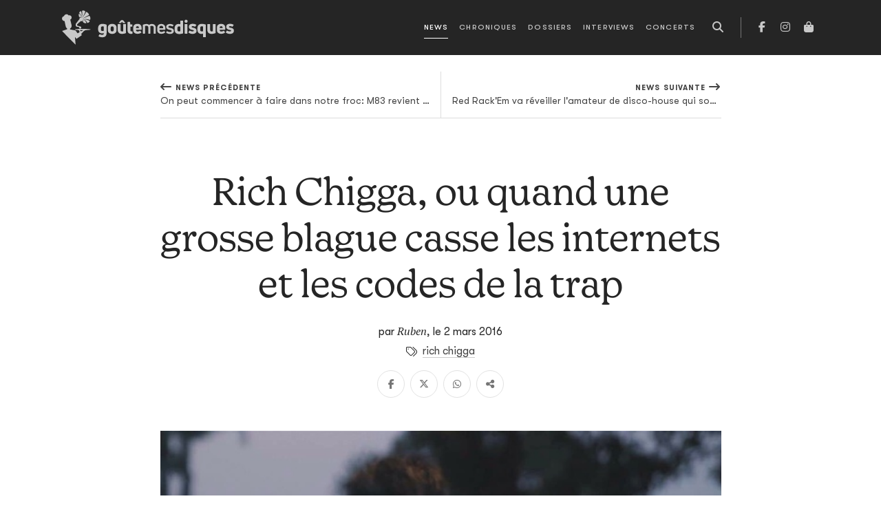

--- FILE ---
content_type: text/html; charset=utf-8
request_url: https://www.goutemesdisques.com/news/article/rich-chigga-ou-quand-une-grosse-blague-casser-les-internets-et-les-codes-de-la-trap/
body_size: 9914
content:
<!DOCTYPE html>
<html lang="fr">
<head>

<meta charset="utf-8">
<!-- 
	This website is powered by TYPO3 - inspiring people to share!
	TYPO3 is a free open source Content Management Framework initially created by Kasper Skaarhoj and licensed under GNU/GPL.
	TYPO3 is copyright 1998-2017 of Kasper Skaarhoj. Extensions are copyright of their respective owners.
	Information and contribution at http://typo3.org/
-->



<title>Rich Chigga, ou quand une grosse blague casse les internets et les codes de la trap | Goûte Mes Disques</title>
<meta name="generator" content="TYPO3 CMS">


<link rel="stylesheet" type="text/css" href="/fileadmin/templates/2021/css/main.css?1713344430" media="all">
<link rel="stylesheet" type="text/css" href="/typo3temp/stylesheet_7ffbc85f8d.css?1734335421" media="all">



<script src="/typo3temp/javascript_dd82474708.js?1734335421" type="text/javascript"></script>


<meta name="viewport" content="width=device-width, initial-scale=1, maximum-scale=1.0">
<!-- Facebook Pixel Code -->
<script>
!function(f,b,e,v,n,t,s)
    {if(f.fbq)return;n=f.fbq=function(){n.callMethod?
    n.callMethod.apply(n,arguments):n.queue.push(arguments)};
    if(!f._fbq)f._fbq=n;n.push=n;n.loaded=!0;n.version='2.0';
    n.queue=[];t=b.createElement(e);t.async=!0;
    t.src=v;s=b.getElementsByTagName(e)[0];
    s.parentNode.insertBefore(t,s)}(window, document,'script',
    'https://connect.facebook.net/en_US/fbevents.js');
fbq('init', '2017793245107645');
fbq('track', 'PageView');
</script>
<noscript><img height="1" width="1" style="display:none"
src="https://www.facebook.com/tr?id=2017793245107645&ev=PageView&noscript=1"
/></noscript>
<!-- End Facebook Pixel Code -->

<meta property="og:image" content="https://www.goutemesdisques.com/uploads/pics/file.jpg"/>
<meta property="og:url" content="https://www.goutemesdisques.com/news/article/rich-chigga-ou-quand-une-grosse-blague-casser-les-internets-et-les-codes-de-la-trap/"/>
<meta property="og:type" content="article"/>
<meta property="og:site_name" content="Goûte Mes Disques"/>
<meta property="og:description" content="Six mois après qu'un jeune blanc bec du nom de Slim Jesus a cassé internet avec son &quot;Drill Time&quot;&nbsp;où flingues en plastoc et billet de..."/>
<meta property="og:title" content="Rich Chigga, ou quand une grosse blague casse les internets et les codes de la trap | Goûte Mes Disques"/>
</head>
<body data-pid="10">
<script async src="https://static.addtoany.com/menu/page.js"></script><!-- Google tag (gtag.js) -->
<script async src="https://www.googletagmanager.com/gtag/js?id=G-N6E5QQSCNZ"></script>
<script>
  window.dataLayer = window.dataLayer || [];
  function gtag(){dataLayer.push(arguments);}
  gtag('js', new Date());

  gtag('config', 'G-N6E5QQSCNZ');
</script><header class="main-header">
	<nav class="navbar navbar-expand-lg navbar-dark">
		<div class="container-lg">
			<a class="navbar-brand" href="/accueil/">
				<svg class="logo" width="250" height="50">
					<use xlink:href="/fileadmin/templates/2021/svg/sprite.svg#gmd-logo"></use>
				</svg>
			</a>
			<button class="navbar-toggler" type="button" aria-label="Toggle navigation">
				<span class="icon"></span>
			</button>
			<div class="collapse-- navbar-collapse nav-container">
				<ul class="navbar-nav ms-lg-auto me-lg-2">
					<li class="d-lg-none mb-3"><a href="/accueil/"><img src="/fileadmin/templates/2021/svg/sigle.svg" width="40" alt=""></a></li>
					<li data-pid="10" class="active"><a href="/news/">News</a></li><li data-pid="9"><a href="/chroniques/">Chroniques</a></li><li data-pid="25"><a href="/dossiers/">Dossiers</a></li><li data-pid="8"><a href="/interviews/">Interviews</a></li><li data-pid="7"><a href="/concerts/">Concerts</a></li>
				</ul>
				<button class="btn d-none d-lg-inline-block" data-action="open-search" title="Recherche">
	<i class="fas fa-search"></i>
</button>
<div class="search-box pt-3">
	<form action="/no_cache/recherche/" enctype="multipart/form-data" method="post">
		<div class="modal-header p-0 border-0 mb-3">
			<div class="text-white text-chapter">Recherche</div>
			<button type="button" class="btn-close btn-close-white" data-bs-dismiss="modal" aria-label="Fermer"></button>
		</div>
		<input name="tx_fesearchintable_pi1[sword]" class="form-control form-control-lg" type="search" placeholder="Rechercher">
	</form>
</div>
				<ul class="nav-social">
					<li><a href="https://facebook.com/goutemesdisques" target="_blank" title="Facebook"><i class="fab fa-facebook-f"></i></a></li>
<!--					<li><a href="https://twitter.com/goutemesdisques" target="_blank" title="Twitter / X"><i class="fab fa-x-twitter"></i></a></li>-->
					<li><a href="https://www.instagram.com/goutemesdisques/" target="_blank" title="Instagram"><i class="fab fa-instagram"></i></a></li><!--
					<li><a target="_blank" href="https://play.spotify.com/user/goutemesdisques" title="Spotify"><i class="fab fa-spotify"></i></a></li>-->
					<li><a target="_blank" href="https://goutemesdisques.bigcartel.com/" title="Shop"><i class="fas fa-shopping-bag"></i></a></li>
				</ul>
			</div>
		</div>
	</nav>
</header>

	<div class="contentWrap">
		<div class="mainContent">
			
	<!--  CONTENT ELEMENT, uid:128/list [begin] -->
		
		<!--  Plugin inserted: [begin] -->
			

<div class="news-single py-4">
	
		<div class="sticky-top bg-white">
			<div class="container">
				<div class="row">
					<div class="col-lg-10 col-xl-9 col-xxl-8 mx-lg-auto">
						<div class="prevnext-links">
							
								<div class="link-prev">
									<a title="On peut commencer à faire dans notre froc: M83 revient en avril et le premier single est là" href="/news/article/on-peut-commencer-a-faire-dans-notre-froc-m83-revient-en-avril/">
										<span class="direction"><i class="fas fa-long-arrow-left"></i>News précédente</span>
										<span class="title">On peut commencer à faire dans notre froc: M83 revient en avril et le premier single est là</span>
									</a>
								</div>
							
							
								<div class="link-next">
									<a title="Red Rack'Em va réveiller l'amateur de disco-house qui sommeille dans ton slip" href="/news/article/red-rackem-va-reveiller-lamateur-de-disco-house-qui-sommeille-dans-ton-slip/">
										<span class="direction">News suivante<i class="fas fa-long-arrow-right"></i></span>
										<span class="title">Red Rack'Em va réveiller l'amateur de disco-house qui sommeille dans ton slip</span>
									</a>
								</div>
							
						</div>
					</div>
				</div>
			</div>
		</div>
	
	<div class="container">
		<div class="row">
			<div class="col-lg-10 col-xl-9 col-xxl-8 mx-lg-auto">
				<div class="title text-center">
					<h1 class="display-4 mt-5 mb-4 pt-lg-4">Rich Chigga, ou quand une grosse blague casse les internets et les codes de la trap</h1>
					<div class="info">
						par&nbsp;<span class="author">Ruben</span>,
						<span data-starttime="03 02 2016 08:51:10 +0100">le  2 mars 2016</span><span class="toComments"></span>
					</div>
					<div class="info">
						<div><i class="fal fa-tags"></i>&nbsp;<a href="/no_cache/news/rechercher/rich%20chigga/">rich chigga</a></div>
					</div>
					<div class="shareLinks mt-3" data-comment-cat="news" data-comment-id="news_20717" data-id="https://www.goutemesdisques.com/news/article/rich-chigga-ou-quand-une-grosse-blague-casser-les-internets-et-les-codes-de-la-trap/"></div>
				</div>
				
					<div class="pic my-5 pb-4">
						<img src="/uploads/pics/file.jpg" width="600" height="425" alt="" />
						
					</div>
				
				<div class="news-body">
					<div class="rte drop-cap">
						<p class="bodytext">Six mois après qu'un jeune blanc bec du nom de<b> <a href="http://www.goutemesdisques.com/news/article/slim-jesus-vraie-revelation-hip-hop-fausse-bonne-idee-ou-vaste-supercherie/" target="_blank">Slim Jesus</a></b><a href="http://www.goutemesdisques.com/news/article/slim-jesus-vraie-revelation-hip-hop-fausse-bonne-idee-ou-vaste-supercherie/" target="_blank"> a cassé internet avec son &quot;Drill Time&quot;</a>&nbsp;où flingues en plastoc et billet de 1$ volaient de tous les côtés, on se retrouve aujourd'hui avec un nouveau phénomène qui risque de secouer quelques timelines.</p>
<p class="bodytext"><b>Rich Chigga</b> est le nom. &quot;Dat $tick&quot; est le son. <a href="http://www.goutemesdisques.com/news/article/slim-jesus-episode-2-confessions-intimes/" target="_blank">Contrairement à Slim Jesus</a>, la question de la crédibilité du bonhomme ne se pose pas: tout est une énorme blague. Equipé d'un sac banane, de son plus beau polo rose et d'une bouteille de cognac, le jeune indonésien (<a href="https://vine.co/u/959452417462824960" target="_blank">connu pour balancer des Vines à tout va</a>) revisite avec humour les codes de la <i>drill</i> - dérivé de la trap popularisé à Chicago par <b>Chief Keef</b>,<b> Lil Durk</b>,<b> Lil Reese</b> et compagnie.</p>
<p class="bodytext">Seulement voila: le son de Rich Chigga se veut plus efficace que ce qu'on entend sur pas mal de mixtapes balancées quotidiennement sur Datpiff. En effet, si on se limite à l'audio, &quot;Dat $tick&quot;&nbsp; est diablement bien calibré et se situe quelque part entre le <a href="https://www.youtube.com/watch?v=kZHycUA_42M" target="_blank">&quot;Glitta&quot; de <b>Tyga</b></a><b> </b>et le <a href="https://www.youtube.com/watch?v=5v6JUzxWoGw" target="_blank">&quot;Multiply&quot; d'<b>A$AP Rocky</b></a>. Se propageant déjà à toute vitesse sur les différents sites spécialisés, la belle vanne de Rich Chigga risque de faire beaucoup parler d'elle ses prochaines semaines - avant que le bonhomme ne replonge sagement dans les sombres abysses de l'oubli, soulignons-le.</p>
<p class="bodytext">Mais en attendant le moment inévitable du désintérêt total, Rich Chigga continue d'accumuler des vues et de buzzer avec des punchlines du style &quot;<i>you don't wanna fuck with a chigga like me</i>&quot;. Bref, du grand n'importe quoi qu'internet va adopter à bras ouverts. </p>
<p class="align-center">&nbsp;<iframe src="https://www.youtube.com/embed/rzc3_b_KnHc" frameborder="0" height="315" width="560"></iframe></p>
					</div>
					<div class="end-logo">
						<svg>
							<use xlink:href="/fileadmin/templates/2021/svg/sprite.svg#gmd-sigle"></use>
						</svg>
					</div>

					<div class="discord-tipeee">
						


		
	

<div class="discord-tipeee-btns">
	<a class="btn-discord" href="https://discord.com/invite/EvhRFmyze7" target="_blank" data-bs-placement="top" data-title="Parlons-en sur Discord">
		<i class="fab fa-discord fa-2x"></i>
	</a>
	<a class="btn-tipeee" href="https://fr.tipeee.com/goute-mes-disques" target="_blank"  data-bs-placement="top" data-title="Soutenez-nous sur Tipeee">
		<svg width="50">
			<use xlink:href="/fileadmin/templates/2021/svg/sprite.svg#tipeee-tip"></use>
		</svg>
	</a>
</div>
					</div>
				</div>
				<div class="my-5">
					<a class="btn btn-outline-dark" href="/news/"><i class="fas fa-long-arrow-left me-2"></i>Retour vers <strong><em>News</em></strong>
					</a>
				</div>
			</div>
		</div>
	</div>
</div>

		<!--  Plugin inserted: [end] -->
			
	<!--  CONTENT ELEMENT, uid:128/list [end] -->
		
		</div>
		<div class="post_content"></div>
	</div>


	<footer class="more-content">
	<div class="container">
		<div class="row gx-xl-5">
			<div class="col-md-6 col-xl-4">
				<h4>News</h4>
				<div class="newsTabs" data-ui="tabs">
					
						<div class="tab">
							<h5><i class="far fa-clock me-2"></i>Dernières publiées</h5>
							
<ul class="news-ul">
	
		<li class="news-li">
			<div class="info">
				<h4>
					<a href="/news/article/waxahatchee-sur-le-nouveau-titre-de-courtney-barnett/">
						Waxahatchee sur le nouveau titre de Courtney Barnett
					</a>
				</h4>
				<div class="date-li" data-starttime="01 21 2026 09:10:00 +0100">le 21 janv. 2026</div>
			</div>
		</li>
	
		<li class="news-li">
			<div class="info">
				<h4>
					<a href="/news/article/holy-fuck-lalbum-en-mars-la-tournee-a-la-rentree/">
						Holy Fuck : l'album en mars, la tournée à la rentrée
					</a>
				</h4>
				<div class="date-li" data-starttime="01 20 2026 11:30:00 +0100">le 20 janv. 2026</div>
			</div>
		</li>
	
		<li class="news-li">
			<div class="info">
				<h4>
					<a href="/news/article/alexis-taylor-se-relance-sans-hot-chip/">
						Alexis Taylor se relance sans Hot Chip
					</a>
				</h4>
				<div class="date-li" data-starttime="01 19 2026 10:06:39 +0100">le 19 janv. 2026</div>
			</div>
		</li>
	
		<li class="news-li">
			<div class="info">
				<h4>
					<a href="/news/article/denzel-curry-jpegmafia-et-maxo-kream-sassocient/">
						Denzel Curry, JPEGMAFIA et Maxo Kream s'associent
					</a>
				</h4>
				<div class="date-li" data-starttime="01 17 2026 09:30:00 +0100">le 17 janv. 2026</div>
			</div>
		</li>
	
		<li class="news-li">
			<div class="info">
				<h4>
					<a href="/news/article/flea-invite-thom-yorke-sur-traffic-light/">
						Flea invite Thom Yorke sur Traffic Light
					</a>
				</h4>
				<div class="date-li" data-starttime="01 17 2026 09:25:14 +0100">le 17 janv. 2026</div>
			</div>
		</li>
	
		<li class="news-li">
			<div class="info">
				<h4>
					<a href="/news/article/mitski-nouvel-album-en-fevrier-deja/">
						Mitski : nouvel album en février, déjà
					</a>
				</h4>
				<div class="date-li" data-starttime="01 17 2026 09:21:18 +0100">le 17 janv. 2026</div>
			</div>
		</li>
	
		<li class="news-li">
			<div class="info">
				<h4>
					<a href="/news/article/shabaka-seul-donc-bien-accompagne-pour-son-deuxieme-album-solo/">
						Shabaka Hutchings s'isole sur son nouvel album
					</a>
				</h4>
				<div class="date-li" data-starttime="01 16 2026 11:50:00 +0100">le 16 janv. 2026</div>
			</div>
		</li>
	
		<li class="news-li">
			<div class="info">
				<h4>
					<a href="/news/article/sunn-o-de-retour-en-avril-chez-sub-pop-et-probablement-pas-pour-enfiler-des-perles/">
						Sunn O))) de retour en avril chez Sub Pop (et probablement pas pour enfiler des perles)
					</a>
				</h4>
				<div class="date-li" data-starttime="01 16 2026 11:41:50 +0100">le 16 janv. 2026</div>
			</div>
		</li>
	
		<li class="news-li">
			<div class="info">
				<h4>
					<a href="/news/article/elucid/">
						E L U C I D de retour sans billy woods
					</a>
				</h4>
				<div class="date-li" data-starttime="01 15 2026 14:10:00 +0100">le 15 janv. 2026</div>
			</div>
		</li>
	
		<li class="news-li">
			<div class="info">
				<h4>
					<a href="/news/article/la-jungle-rajoute-une-batterie-parce-que-le-bordel/">
						La Jungle rajoute une batterie, parce que LE BORDEL
					</a>
				</h4>
				<div class="date-li" data-starttime="01 15 2026 09:10:00 +0100">le 15 janv. 2026</div>
			</div>
		</li>
	
</ul>

						</div>
					
					
						<div class="tab">
							<h5><i class="far fa-star me-2"></i>Les plus consultées</h5>
							
<ul class="news-ul">
	
		<li class="news-li">
			<div class="info">
				<h4>
					<a href="/news/article/les-ateliers-claus-tirent-leur-reverence/">
						Tout va bien : les Ateliers Claus tirent leur révérence et le Café Central va voir ailleurs
					</a>
				</h4>
				<div class="date-li" data-starttime="01 13 2026 15:20:00 +0100">le 13 janv. 2026</div>
			</div>
		</li>
	
		<li class="news-li">
			<div class="info">
				<h4>
					<a href="/news/article/tops-de-fin-dannee-le-choix-des-redacteurices/">
						Tops de fin d'année : le choix des rédacteur·ices
					</a>
				</h4>
				<div class="date-li" data-starttime="01 07 2026 21:25:00 +0100">le  7 janv. 2026</div>
			</div>
		</li>
	
		<li class="news-li">
			<div class="info">
				<h4>
					<a href="/news/article/olivia-rodrigo-est-la-meilleure-copine-de-tes-legendes-preferees/">
						Olivia Rodrigo est la meilleure copine de tes légendes préférées
					</a>
				</h4>
				<div class="date-li" data-starttime="01 09 2026 10:00:00 +0100">le  9 janv. 2026</div>
			</div>
		</li>
	
		<li class="news-li">
			<div class="info">
				<h4>
					<a href="/news/article/aap-rocky-est-pret/">
						A$AP Rocky est prêt 
					</a>
				</h4>
				<div class="date-li" data-starttime="01 13 2026 08:20:00 +0100">le 13 janv. 2026</div>
			</div>
		</li>
	
		<li class="news-li">
			<div class="info">
				<h4>
					<a href="/news/article/crack-cloud-annonce-un-double-album/">
						Crack Cloud annonce un double album
					</a>
				</h4>
				<div class="date-li" data-starttime="01 09 2026 11:16:00 +0100">le  9 janv. 2026</div>
			</div>
		</li>
	
		<li class="news-li">
			<div class="info">
				<h4>
					<a href="/news/article/stef-kamil-carlens-persona-non-grata-pour-la-prochaine-tournee-de-deus/">
						Stef Kamil Carlens persona non grata pour la prochaine tournée de dEUS
					</a>
				</h4>
				<div class="date-li" data-starttime="01 06 2026 08:45:00 +0100">le  6 janv. 2026</div>
			</div>
		</li>
	
		<li class="news-li">
			<div class="info">
				<h4>
					<a href="/news/article/st-vincent-vient-faire-coucou-chez-cate-le-bon/">
						St. Vincent vient faire coucou chez Cate Le Bon
					</a>
				</h4>
				<div class="date-li" data-starttime="01 10 2026 14:09:58 +0100">le 10 janv. 2026</div>
			</div>
		</li>
	
		<li class="news-li">
			<div class="info">
				<h4>
					<a href="/news/article/buck-meek-et-de-quatre/">
						Buck Meek, et de quatre
					</a>
				</h4>
				<div class="date-li" data-starttime="01 09 2026 10:32:09 +0100">le  9 janv. 2026</div>
			</div>
		</li>
	
		<li class="news-li">
			<div class="info">
				<h4>
					<a href="/news/article/le-desert-fest-demenage-a-liege/">
						Le Desert Fest déménage à Liège
					</a>
				</h4>
				<div class="date-li" data-starttime="01 14 2026 09:40:00 +0100">le 14 janv. 2026</div>
			</div>
		</li>
	
		<li class="news-li">
			<div class="info">
				<h4>
					<a href="/news/article/robyn-nouvel-album-en-mars/">
						Robyn : nouvel album en mars
					</a>
				</h4>
				<div class="date-li" data-starttime="01 07 2026 21:10:00 +0100">le  7 janv. 2026</div>
			</div>
		</li>
	
</ul>

						</div>
					
				</div>
			</div>

			<div class="col-md-6 col-xl-4">
				<h4>Chroniques</h4>
				<div class="chroTabs" data-ui="tabs">
					
						<div class="tab">
							<h5><i class="far fa-clock me-2"></i>Dernières publiées</h5>
							
<div class="sideChros latest">
	<div class="chro-ul">
		
			<div>
				<a class="chro-li" href="/chroniques/album/selling-a-vibe/">
	<div class="pic"><img src="/uploads/tx_gmdchron/pi1/_processed_/csm_The-Cribs-Selling-a-Vibe_09994dd030.jpg" width="160" height="160" alt="" /></div>
	<div class="info">
		<div class="t1">Selling A Vibe</div>
		<div class="t2">The Cribs</div>
		
		<div class="date-li">le 21 janv. 2026</div>
	</div>
</a>
			</div>
		
			<div>
				<a class="chro-li" href="/chroniques/album/implosion/">
	<div class="pic"><img src="/uploads/tx_gmdchron/pi1/_processed_/csm_a1635388849_10_c51405c8b4.jpg" width="160" height="160" alt="" /></div>
	<div class="info">
		<div class="t1">Implosion</div>
		<div class="t2">The Bug vs Ghost Dubs</div>
		
		<div class="date-li">le 15 janv. 2026</div>
	</div>
</a>
			</div>
		
			<div>
				<a class="chro-li" href="/chroniques/album/viribus-unitis/">
	<div class="pic"><img src="/uploads/tx_gmdchron/pi1/_processed_/csm_a0094647392_10_d5bcdc0893.jpg" width="160" height="160" alt="" /></div>
	<div class="info">
		<div class="t1">Viribus Unitis</div>
		<div class="t2">1914</div>
		
		<div class="date-li">le 15 janv. 2026</div>
	</div>
</a>
			</div>
		
			<div>
				<a class="chro-li" href="/chroniques/album/mercy-1/">
	<div class="pic"><img src="/uploads/tx_gmdchron/pi1/_processed_/csm_a0965573993_10_2b157849bb.jpg" width="160" height="160" alt="" /></div>
	<div class="info">
		<div class="t1">Mercy</div>
		<div class="t2">Armand Hammer &amp; The Alchemist</div>
		
		<div class="date-li">le  6 janv. 2026</div>
	</div>
</a>
			</div>
		
			<div>
				<a class="chro-li" href="/chroniques/album/observance/">
	<div class="pic"><img src="/uploads/tx_gmdchron/pi1/_processed_/csm_a0634003591_10_4241e6a6ac.jpg" width="160" height="160" alt="" /></div>
	<div class="info">
		<div class="t1">Observance</div>
		<div class="t2">Primitive Man</div>
		
		<div class="date-li">le  6 janv. 2026</div>
	</div>
</a>
			</div>
		
			<div>
				<a class="chro-li" href="/chroniques/album/tranquilizer/">
	<div class="pic"><img src="/uploads/tx_gmdchron/pi1/_processed_/csm_a0188445141_10-2_0722a0c3f8.jpg" width="160" height="160" alt="" /></div>
	<div class="info">
		<div class="t1">Tranquilizer</div>
		<div class="t2">Oneohtrix Point Never</div>
		
		<div class="date-li">le 23 déc. 2025</div>
	</div>
</a>
			</div>
		
			<div>
				<a class="chro-li" href="/chroniques/album/volume-ii/">
	<div class="pic"><img src="/uploads/tx_gmdchron/pi1/_processed_/csm_a3761248465_10_1cda30c417.jpg" width="160" height="160" alt="" /></div>
	<div class="info">
		<div class="t1">Volume II</div>
		<div class="t2">Stygian Bough (Bell Witch &amp; Aerial Ruin)</div>
		
		<div class="date-li">le 17 déc. 2025</div>
	</div>
</a>
			</div>
		
			<div>
				<a class="chro-li" href="/chroniques/album/dump-gawd-hyperbolic-time-chamber-rap-20/">
	<div class="pic"><img src="/uploads/tx_gmdchron/pi1/_processed_/csm_a1011421007_10_1673a84423.jpg" width="160" height="160" alt="" /></div>
	<div class="info">
		<div class="t1">Dump Gawd: Hyperbolic Time Chamber Rap 20</div>
		<div class="t2">Tha God Fahim</div>
		
		<div class="date-li">le 12 déc. 2025</div>
	</div>
</a>
			</div>
		
			<div>
				<a class="chro-li" href="/chroniques/album/le-bruit-de-la-machine-a-billets/">
	<div class="pic"><img src="/uploads/tx_gmdchron/pi1/_processed_/csm_Huntrill_7557910ea7.jpg" width="160" height="160" alt="" /></div>
	<div class="info">
		<div class="t1">LE BRUIT DE LA MACHINE À BILLETS</div>
		<div class="t2">Huntrill</div>
		
		<div class="date-li">le 11 déc. 2025</div>
	</div>
</a>
			</div>
		
			<div>
				<a class="chro-li" href="/chroniques/album/cascading-misery/">
	<div class="pic"><img src="/uploads/tx_gmdchron/pi1/_processed_/csm_a1381881448_10_15d2346852.jpg" width="160" height="160" alt="" /></div>
	<div class="info">
		<div class="t1">Cascading Misery</div>
		<div class="t2">Ritual Mass</div>
		
		<div class="date-li">le 11 déc. 2025</div>
	</div>
</a>
			</div>
		
	</div>
</div>

						</div>
					
					
						<div class="tab">
							<h5><i class="far fa-star me-2"></i>Les plus consultées</h5>
							
<div class="sideChros latest">
	<div class="chro-ul">
		
			<div>
				<a class="chro-li" href="/chroniques/album/tranquilizer/">
	<div class="pic"><img src="/uploads/tx_gmdchron/pi1/_processed_/csm_a0188445141_10-2_0722a0c3f8.jpg" width="160" height="160" alt="" /></div>
	<div class="info">
		<div class="t1">Tranquilizer</div>
		<div class="t2">Oneohtrix Point Never</div>
		
		<div class="date-li">le 23 déc. 2025</div>
	</div>
</a>
			</div>
		
			<div>
				<a class="chro-li" href="/chroniques/album/le-bruit-de-la-machine-a-billets/">
	<div class="pic"><img src="/uploads/tx_gmdchron/pi1/_processed_/csm_Huntrill_7557910ea7.jpg" width="160" height="160" alt="" /></div>
	<div class="info">
		<div class="t1">LE BRUIT DE LA MACHINE À BILLETS</div>
		<div class="t2">Huntrill</div>
		
		<div class="date-li">le 11 déc. 2025</div>
	</div>
</a>
			</div>
		
			<div>
				<a class="chro-li" href="/chroniques/album/volume-ii/">
	<div class="pic"><img src="/uploads/tx_gmdchron/pi1/_processed_/csm_a3761248465_10_1cda30c417.jpg" width="160" height="160" alt="" /></div>
	<div class="info">
		<div class="t1">Volume II</div>
		<div class="t2">Stygian Bough (Bell Witch &amp; Aerial Ruin)</div>
		
		<div class="date-li">le 17 déc. 2025</div>
	</div>
</a>
			</div>
		
			<div>
				<a class="chro-li" href="/chroniques/album/mercy-1/">
	<div class="pic"><img src="/uploads/tx_gmdchron/pi1/_processed_/csm_a0965573993_10_2b157849bb.jpg" width="160" height="160" alt="" /></div>
	<div class="info">
		<div class="t1">Mercy</div>
		<div class="t2">Armand Hammer &amp; The Alchemist</div>
		
		<div class="date-li">le  6 janv. 2026</div>
	</div>
</a>
			</div>
		
			<div>
				<a class="chro-li" href="/chroniques/album/la-fuite-en-avant/">
	<div class="pic"><img src="/uploads/tx_gmdchron/pi1/_processed_/csm_61NqqluN9DL._UF894_1000_QL80__3bc39f39e9.jpg" width="160" height="160" alt="" /></div>
	<div class="info">
		<div class="t1">La fuite en avant</div>
		<div class="t2">Orelsan</div>
		
		<div class="date-li">le 14 nov. 2025</div>
	</div>
</a>
			</div>
		
			<div>
				<a class="chro-li" href="/chroniques/album/watt/">
	<div class="pic"><img src="/uploads/tx_gmdchron/pi1/belin.jpg" width="1900" height="1900" alt="" /></div>
	<div class="info">
		<div class="t1">Watt</div>
		<div class="t2">Bertrand Belin</div>
		
		<div class="date-li">le  2 oct. 2025</div>
	</div>
</a>
			</div>
		
			<div>
				<a class="chro-li" href="/chroniques/album/dump-gawd-hyperbolic-time-chamber-rap-20/">
	<div class="pic"><img src="/uploads/tx_gmdchron/pi1/_processed_/csm_a1011421007_10_1673a84423.jpg" width="160" height="160" alt="" /></div>
	<div class="info">
		<div class="t1">Dump Gawd: Hyperbolic Time Chamber Rap 20</div>
		<div class="t2">Tha God Fahim</div>
		
		<div class="date-li">le 12 déc. 2025</div>
	</div>
</a>
			</div>
		
			<div>
				<a class="chro-li" href="/chroniques/album/una-lunghissima-ombra/">
	<div class="pic"><img src="/uploads/tx_gmdchron/pi1/_processed_/csm_a1555155483_10_92b7f21a81.jpg" width="160" height="160" alt="" /></div>
	<div class="info">
		<div class="t1">Una lunghissima ombra</div>
		<div class="t2">Andrea Laszlo de Simone</div>
		
		<div class="date-li">le  1 nov. 2025</div>
	</div>
</a>
			</div>
		
			<div>
				<a class="chro-li" href="/chroniques/album/dom-perignon-crying/">
	<div class="pic"><img src="/uploads/tx_gmdchron/pi1/_processed_/csm_dpc_260ba0c026.jpg" width="160" height="160" alt="" /></div>
	<div class="info">
		<div class="t1">DOM PERIGNON CRYING</div>
		<div class="t2">Josman</div>
		
		<div class="date-li">le 19 nov. 2025</div>
	</div>
</a>
			</div>
		
			<div>
				<a class="chro-li" href="/chroniques/album/observance/">
	<div class="pic"><img src="/uploads/tx_gmdchron/pi1/_processed_/csm_a0634003591_10_4241e6a6ac.jpg" width="160" height="160" alt="" /></div>
	<div class="info">
		<div class="t1">Observance</div>
		<div class="t2">Primitive Man</div>
		
		<div class="date-li">le  6 janv. 2026</div>
	</div>
</a>
			</div>
		
	</div>
</div>

						</div>
					
				</div>
			</div>

			<div class="col-xl-4">
				<div class="row">
					<div class="col-sm-6 col-xl-12">
						<h4 class="stroke-r mb-5">Dossiers</h4>
						
<ul class="home-dossiers-ul mb-5">
	
		<li class="home-dossiers-li">
			<a href="/dossiers/id/2025-en-20-albums/">
				<span class="overlay bg-cover" style="background-image: url(/uploads/_processed_/csm_tops-2025-01_172a37f596.jpg)">
					<span class="info text-truncate">
						<span class="title">2025 en 20 albums</span>
					</span>
				</span>
			</a>
		</li>
	
		<li class="home-dossiers-li">
			<a href="/dossiers/id/2025-en-20-titres/">
				<span class="overlay bg-cover" style="background-image: url(/uploads/_processed_/csm_tops-2025-01_01_4f12f188c2.jpg)">
					<span class="info text-truncate">
						<span class="title">2025 en 20 titres</span>
					</span>
				</span>
			</a>
		</li>
	
		<li class="home-dossiers-li">
			<a href="/dossiers/id/television-rules-the-nation-29/">
				<span class="overlay bg-cover" style="background-image: url(/uploads/_processed_/csm_TV-rules-the-nation_12_832ecddc62.jpg)">
					<span class="info text-truncate">
						<span class="title">Television Rules The Nation #29</span>
					</span>
				</span>
			</a>
		</li>
	
</ul>

					</div>
					<div class="col-sm-6 col-xl-12">
						<h4 class="stroke-r mb-5">Podcasts &amp; playlists</h4>
						

<div class="home-rewind clearfix" data-ui="owl">
	
		<div>
			
					<a href="/dossiers/id/game-changer-24-teki-latex-et-miss-kittin/">
						<img src="/uploads/_processed_/csm_Game_Changer_-_Podcast_Cover_Teki_Latex_c22ec64a5f.jpg" width="600" height="600" alt="" />
						<span class="overlay">
					<span class="info">
						<span class="title">Game Changer #24 : Teki Latex et Miss Kittin</span>
					</span>
				</span>
					</a>
				
		</div>
	
		<div>
			
					<a href="/dossiers/id/game-changer-23-marine-benoit-et-cocteau-twins/">
						<img src="/uploads/_processed_/csm_Game_Changer_-_Podcast_Cover_Marine_Benoit_40ce5e57e7.jpg" width="600" height="600" alt="" />
						<span class="overlay">
					<span class="info">
						<span class="title">Game Changer #23 : Marine Benoit et Cocteau Twins</span>
					</span>
				</span>
					</a>
				
		</div>
	
		<div>
			
					<a target="_blank" href="https://smartlink.ausha.co/passe-decisive/passe-decisive-episode-1">
						<img src="/uploads/_processed_/csm_passe_de__cisive_4b192a4468.png" width="600" height="600" alt="" />
						<span class="overlay">
					<span class="info">
						
							
							<div class="text-chapter small mb-2">Playlists <i class="fas fa-external-link-alt ms-1"></i></div>
						
						<span class="title">Numéro 1 de Passe Décisive</span>
					</span>
				</span>
					</a>
				
		</div>
	
		<div>
			
					<a target="_blank" href="https://push.fm/fl/valeur-ajout-e">
						<img src="/uploads/_processed_/csm_passe_de___paul_st_hilaire_51bc537383.png" width="600" height="600" alt="" />
						<span class="overlay">
					<span class="info">
						
							
							<div class="text-chapter small mb-2">Playlists <i class="fas fa-external-link-alt ms-1"></i></div>
						
						<span class="title">Valeur ajoutée Paul St Hilaire</span>
					</span>
				</span>
					</a>
				
		</div>
	
		<div>
			
					<a target="_blank" href="https://push.fm/fl/hangover-the-dj">
						<img src="/uploads/_processed_/csm_HANGOVER_THE_DJ_Ambre_Chalumeau_Cover_Playlist_9d1867ed0c.jpg" width="600" height="600" alt="" />
						<span class="overlay">
					<span class="info">
						
							
							<div class="text-chapter small mb-2">Playlists <i class="fas fa-external-link-alt ms-1"></i></div>
						
						<span class="title">Hang(over) the dj Ambre Chalumeau A</span>
					</span>
				</span>
					</a>
				
		</div>
	
</div>

					</div>
				</div>
			</div>
		</div>
	</div>
</footer>

<footer class="main-footer">
	<div class="container">
		<div class="row">
			<div class="col-lg-3 col-xl-4 small">
				<span class="logo"><img src="/fileadmin/templates/2021/svg/sigle.svg"></span>
				<p class="my-3">Bon goût et mauvaise foi depuis le 1<sup>er</sup> octobre 2008</p>
				<div class="copyright">© <strong>goûte</strong>mes<strong>disques</strong> 2008&nbsp;-&nbsp;2026
				</div>
			</div>
			<div class="col-sm-6 col-md d-none d-lg-block">
				<h5 class="stroke-r">Menu</h5>
				<ul><li data-pid="11"><a href="/accueil/">Accueil</a></li><li data-pid="10" class="active"><a href="/news/">News</a></li><li data-pid="9"><a href="/chroniques/">Chroniques</a></li><li data-pid="25"><a href="/dossiers/">Dossiers</a></li><li data-pid="8"><a href="/interviews/">Interviews</a></li><li data-pid="7"><a href="/concerts/">Concerts</a></li></ul>
			</div>
			<div class="col-sm-6 col-md">
				<h5 class="stroke-r">GMD connect</h5>
				<ul class="social">
	<li>
		<a target="_blank" href="https://facebook.com/goutemesdisques" title="Facebook">
			<i class="fab fa-fw fa-facebook-f"></i><span>Facebook</span>
		</a>
	</li><!--
	<li>
		<a target="_blank" href="https://twitter.com/goutemesdisques" title="Twitter / X">
			<i class="fab fa-fw fa-x-twitter"></i><span>Twitter / X</span>
		</a>
	</li>-->
	<li>
		<a href="https://www.instagram.com/goutemesdisques/" target="_blank" title="Instagram">
			<i class="fab fa-fw fa-instagram"></i><span>Instagram</span>
		</a>
	</li>
	<li>
		<a href="https://discord.com/invite/EvhRFmyze7" target="_blank" title="Discord">
			<i class="fab fa-fw fa-discord"></i><span>Discord</span>
		</a>
	</li>
	<li>
		<a target="_blank" href="https://soundcloud.com/goutemesdisques" title="Soundcloud">
			<i class="fab fa-fw fa-soundcloud"></i><span>Soundcloud</span>
		</a>
	</li>
<!--	<li class="break"></li>-->
	<li>
		<a target="_blank" href="http://www.mixcloud.com/Go%C3%BBteMesDisques/" title="Mixcloud">
			<i class="fab fa-fw fa-mixcloud"></i><span>Mixcloud</span>
		</a>
	</li><!--
	<li>
		<a target="_blank" href="https://play.spotify.com/user/goutemesdisques" title="Spotify">
			<i class="fab fa-fw fa-spotify"></i><span>Spotify</span>
		</a>
	</li>-->
	<li>
		<a target="_blank" href="http://www.goutemesdisques.com/feed/" title="Syndication RSS">
			<i class="fa fa-fw fa-rss"></i><span>Syndication RSS</span>
		</a>
	</li>
</ul>
				<p class="small my-3">Vous appréciez le contenu de GMD&nbsp;?<br>Soutenez-nous sur Tipeee :</p>
				<a href="https://fr.tipeee.com/goute-mes-disques" target="_blank" class="tipeee">
					<svg width="100">
						<use xlink:href="/fileadmin/templates/2021/svg/sprite.svg#tipeee-logo"></use>
					</svg>
				</a>
			</div>
			<div class="col-sm-6 col-md">
				<h5 class="stroke-r">Contacter GMD</h5>
				<p class="small">Vous souhaitez nous contacter pour des envois promotionnels, rejoindre l'équipe, ou nous insulter copieusement? C'est par ici.</p>
				<ul>
					<li>
						<a href="/contact/"><i class="fa fa-fw fa-pencil"></i>Contact</a>
					</li>
					<li>
						<a href="/equipe/"><i class="fa fa-fw fa-users"></i>Équipe</a>
					</li>
				</ul>
			</div>
		</div>
	</div>
</footer>

<script src="/fileadmin/templates/2021/js/app.js?1713344825" type="text/javascript"></script>


</body>
</html>